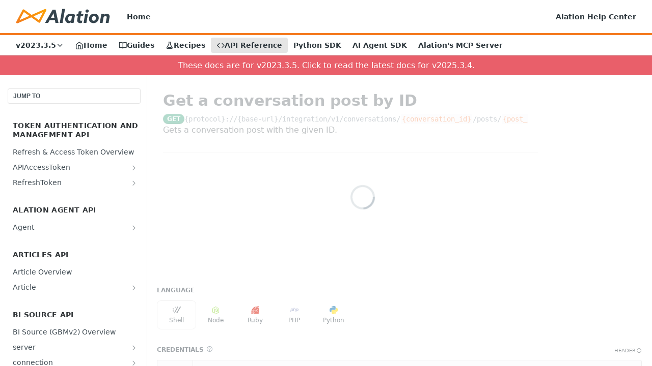

--- FILE ---
content_type: image/svg+xml
request_url: https://files.readme.io/6de8e088a99dcc4fb686bfde4b8bd5182830ef61047ff795fabd2da848c7d942-Alation-Logo-Primary.svg
body_size: 1815
content:
<svg width="479" height="98" viewBox="0 0 479 98" fill="none" xmlns="http://www.w3.org/2000/svg"><path d="M18.985 85.5851C17.6183 85.5851 16.2771 85.0289 15.3038 83.9863C13.8436 82.4227 13.5316 80.1064 14.5257 78.2118L44.6007 20.8881C45.2783 19.596 46.4832 18.662 47.9035 18.327C49.3233 17.9919 50.8188 18.29 52.0023 19.1431L87.6531 44.8392L151.511 16.7431C153.464 15.8842 155.745 16.3486 157.206 17.9024C158.667 19.4562 158.99 21.7621 158.013 23.6578L129.005 79.9308C128.334 81.2333 127.128 82.1783 125.703 82.5197C124.278 82.8611 122.775 82.5647 121.587 81.7081L86.4366 56.3737L21.0107 85.1588C20.358 85.4459 19.6683 85.5851 18.985 85.5851ZM50.8211 30.7031L30.1261 70.1488L76.9602 49.5433L50.8211 30.7031ZM97.1295 51.669L122.733 70.1234L142.547 31.6873L97.1295 51.6695V51.669Z" fill="url(#paint0_linear_8034_1942)"/><path d="M152.174 83.4907L188.703 19.455H202.412L216.564 83.4907H202.059L199.317 70.0468H174.463L166.945 83.4907H152.174ZM184.811 51.3844L180.566 58.9909H197.017L195.425 51.296C194.541 46.9916 193.656 42.2154 192.772 36.9676H192.595C190.944 40.2106 188.349 45.0162 184.811 51.3844ZM222.523 83.4907L234.463 15.9171H247.907L235.967 83.4907H222.523ZM295.695 44.1318L288.796 83.4907H275.618L276.148 80.572L275.971 80.4835C272.964 83.1369 269.397 84.4636 265.269 84.4636C260.375 84.4636 256.336 82.7242 253.152 79.2453C250.027 75.7663 248.464 71.2555 248.464 65.7129C248.464 62.116 249.142 58.6076 250.499 55.1877C251.914 51.7087 253.919 48.7015 256.513 46.166C261.407 41.3899 267.687 39.0018 275.352 39.0018C281.72 39.0018 288.501 40.7118 295.695 44.1318ZM277.652 70.4006L280.924 51.6498C278.802 50.6474 276.532 50.1462 274.114 50.1462C270.576 50.1462 267.657 51.5024 265.358 54.2147C263.117 56.9271 261.997 60.2586 261.997 64.2093C261.997 67.0985 262.704 69.3982 264.119 71.1081C265.594 72.7591 267.569 73.5846 270.045 73.5846C272.699 73.5846 275.234 72.5233 277.652 70.4006ZM306.015 71.285C306.015 69.9878 306.221 68.1009 306.634 65.6244L309.199 51.1191H302.123L304.069 39.9748H311.145L313.268 27.9459L326.889 27.1499L324.589 39.9748H335.999L334.053 51.1191H322.643L320.167 65.3591C319.931 66.6563 319.813 67.6882 319.813 68.4547C319.813 71.5798 321.434 73.1424 324.677 73.1424C326.623 73.1424 328.54 72.6707 330.426 71.7273L328.392 83.3138C326.269 84.0804 323.852 84.4636 321.139 84.4636C316.894 84.4636 313.297 83.3728 310.349 81.1911C307.46 79.0094 306.015 75.7074 306.015 71.285ZM345.647 26.5308C345.647 24.2312 346.443 22.3148 348.035 20.7817C349.627 19.2487 351.573 18.4821 353.873 18.4821C355.936 18.4821 357.676 19.2192 359.091 20.6933C360.506 22.1084 361.214 23.8184 361.214 25.8232C361.214 28.1228 360.418 30.0392 358.826 31.5723C357.234 33.1054 355.288 33.8719 352.988 33.8719C350.924 33.8719 349.185 33.1643 347.77 31.7492C346.355 30.2751 345.647 28.5356 345.647 26.5308ZM336.537 83.4907L344.232 39.9748H357.676L349.981 83.4907H336.537ZM362.303 64.2977C362.303 57.2219 364.721 51.2075 369.556 46.2545C374.273 41.4194 380.288 39.0018 387.599 39.0018C393.849 39.0018 399.009 40.8297 403.077 44.4856C407.205 48.1414 409.269 53.0354 409.269 59.1678C409.269 66.2435 406.851 72.2579 402.016 77.211C397.299 82.0461 391.284 84.4636 383.973 84.4636C377.723 84.4636 372.534 82.6357 368.406 78.9799C364.338 75.3241 362.303 70.43 362.303 64.2977ZM375.747 63.4132C375.747 66.2435 376.514 68.5432 378.047 70.3121C379.639 72.081 381.85 72.9655 384.68 72.9655C387.923 72.9655 390.518 71.8452 392.464 69.6045C394.704 67.0101 395.825 63.826 395.825 60.0522C395.825 57.2219 395.029 54.9223 393.437 53.1534C391.904 51.3844 389.722 50.5 386.892 50.5C383.649 50.5 381.054 51.6203 379.108 53.8609C376.868 56.4554 375.747 59.6395 375.747 63.4132ZM414.014 83.4907L421.709 39.9748H434.888L434.18 43.9549L434.357 44.0433C438.426 40.6823 442.878 39.0018 447.713 39.0018C451.84 39.0018 455.113 40.2401 457.53 42.7166C459.948 45.1931 461.157 48.4657 461.157 52.5342C461.157 53.9494 460.98 55.7183 460.626 57.8411L456.115 83.4907H442.671L447.005 58.9024C447.241 57.6052 447.359 56.5438 447.359 55.7183C447.359 54.1853 446.917 52.947 446.032 52.0036C445.148 51.0601 443.792 50.5884 441.964 50.5884C438.721 50.5884 435.596 51.7972 432.588 54.2147L427.458 83.4907H414.014Z" fill="#35444D"/><defs><linearGradient id="paint0_linear_8034_1942" x1="13.9492" y1="85.6929" x2="84.6596" y2="-39.8259" gradientUnits="userSpaceOnUse"><stop stop-color="#F47C20"/><stop offset="1" stop-color="#FDA600"/></linearGradient></defs></svg>